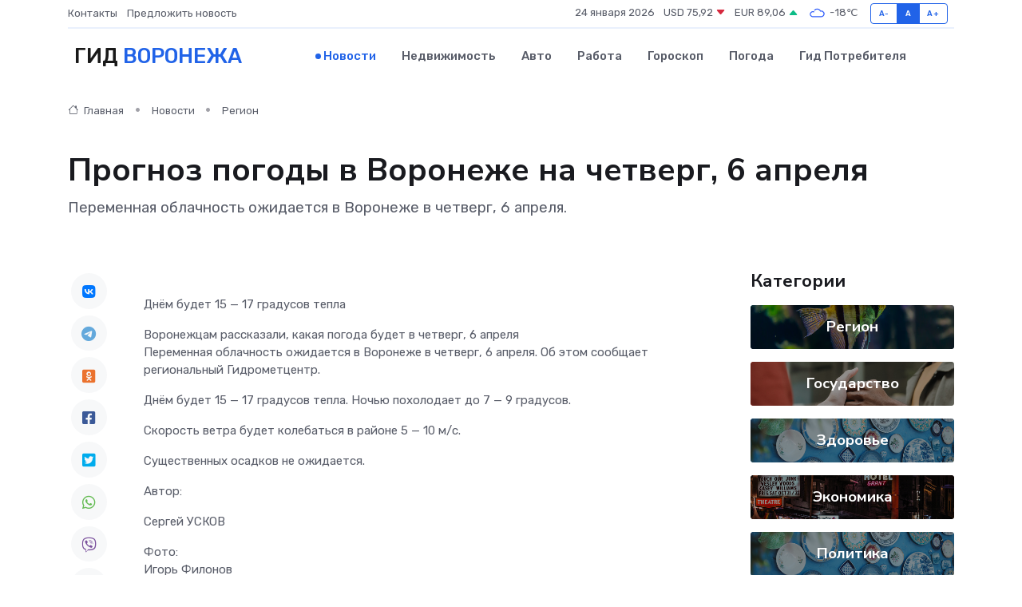

--- FILE ---
content_type: text/html; charset=utf-8
request_url: https://www.google.com/recaptcha/api2/aframe
body_size: 267
content:
<!DOCTYPE HTML><html><head><meta http-equiv="content-type" content="text/html; charset=UTF-8"></head><body><script nonce="vm8lnggtnV7CSqrQZY4HiA">/** Anti-fraud and anti-abuse applications only. See google.com/recaptcha */ try{var clients={'sodar':'https://pagead2.googlesyndication.com/pagead/sodar?'};window.addEventListener("message",function(a){try{if(a.source===window.parent){var b=JSON.parse(a.data);var c=clients[b['id']];if(c){var d=document.createElement('img');d.src=c+b['params']+'&rc='+(localStorage.getItem("rc::a")?sessionStorage.getItem("rc::b"):"");window.document.body.appendChild(d);sessionStorage.setItem("rc::e",parseInt(sessionStorage.getItem("rc::e")||0)+1);localStorage.setItem("rc::h",'1769234516723');}}}catch(b){}});window.parent.postMessage("_grecaptcha_ready", "*");}catch(b){}</script></body></html>